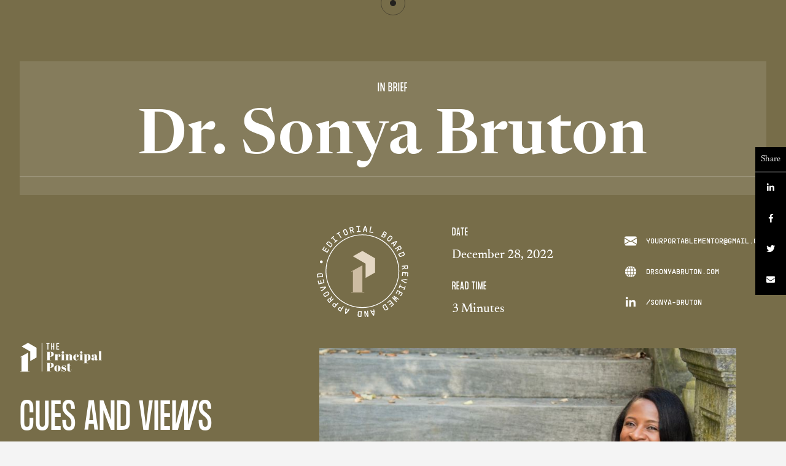

--- FILE ---
content_type: text/html
request_url: https://www.principalpost.com/in-brief/dr-sonya-bruton
body_size: 8911
content:
<!DOCTYPE html><!-- Last Published: Wed Sep 18 2024 17:56:29 GMT+0000 (Coordinated Universal Time) --><html data-wf-domain="www.principalpost.com" data-wf-page="609c5fdc20029230b9cf6779" data-wf-site="5e162e2f80ad26b87e276265" data-wf-collection="609c5fdc20029236bbcf6777" data-wf-item-slug="dr-sonya-bruton"><head><meta charset="utf-8"/><title>Dr. Sonya Bruton</title><meta content="Author and nonprofit CEO Dr. Sonya Bruton, in brief." name="description"/><meta content="Dr. Sonya Bruton" property="og:title"/><meta content="Author and nonprofit CEO Dr. Sonya Bruton, in brief." property="og:description"/><meta content="https://cdn.prod.website-files.com/5e1b86c619c05c91b9967ad6/63adaae632bfdbf67e28c74a_oYcK9mwIR%2BeLgtSpWy1yQQ_thumb_1028.jpg" property="og:image"/><meta content="Dr. Sonya Bruton" property="twitter:title"/><meta content="Author and nonprofit CEO Dr. Sonya Bruton, in brief." property="twitter:description"/><meta content="https://cdn.prod.website-files.com/5e1b86c619c05c91b9967ad6/63adaae632bfdbf67e28c74a_oYcK9mwIR%2BeLgtSpWy1yQQ_thumb_1028.jpg" property="twitter:image"/><meta property="og:type" content="website"/><meta content="summary_large_image" name="twitter:card"/><meta content="width=device-width, initial-scale=1" name="viewport"/><link href="https://cdn.prod.website-files.com/5e162e2f80ad26b87e276265/css/the-principal-post.webflow.0489e82f2.css" rel="stylesheet" type="text/css"/><link href="https://fonts.googleapis.com" rel="preconnect"/><link href="https://fonts.gstatic.com" rel="preconnect" crossorigin="anonymous"/><script src="https://ajax.googleapis.com/ajax/libs/webfont/1.6.26/webfont.js" type="text/javascript"></script><script type="text/javascript">WebFont.load({  google: {    families: ["Great Vibes:400"]  }});</script><script type="text/javascript">!function(o,c){var n=c.documentElement,t=" w-mod-";n.className+=t+"js",("ontouchstart"in o||o.DocumentTouch&&c instanceof DocumentTouch)&&(n.className+=t+"touch")}(window,document);</script><link href="https://cdn.prod.website-files.com/5e162e2f80ad26b87e276265/5e1f1b590a7ad1842198ac07_32%20Icon.png" rel="shortcut icon" type="image/x-icon"/><link href="https://cdn.prod.website-files.com/5e162e2f80ad26b87e276265/5e1f1b5cfa3d441a9e477d27_256%20Icon.png" rel="apple-touch-icon"/><meta name="google-site-verification" content="da87g9HPjbg7wO_LGpUBks1GHaGO2mgMvYalKutTL1g" />
<!-- Global site tag (gtag.js) - Google Analytics -->
<script async src="https://www.googletagmanager.com/gtag/js?id=UA-167181787-1"></script>
<script>
window.dataLayer = window.dataLayer || [];
function gtag(){dataLayer.push(arguments);}
gtag('js', new Date());

gtag('config', 'UA-167181787-1');
</script>

<style>
body{
  -webkit-font-smoothing: antialiased;
  -moz-osx-font-smoothing: grayscale;
}
.product-reccomendations {
  -webkit-overflow-scrolling: touch;
}

</style>
<script src="https://js.stripe.com/v3/" type="text/javascript" data-wf-ecomm-key="pk_live_nyPnaDuxaj8zDxRbuaPHJjip" data-wf-ecomm-acct-id="acct_1Hm2WKJQh3ooEwHX"></script><script src="https://www.paypal.com/sdk/js?client-id=AeVgr6n0UlS9_b4u45Nlkd2mpKc6VUe9wjw2oKRrsXzIXZJ4K1q1CUaXvrTgcB5j0jb-E3fEwDD6DOEd&amp;merchant-id=632WKT4RTBNMN&amp;currency=USD&amp;commit=false" type="text/javascript" data-wf-paypal-element="true"></script><script type="text/javascript">window.__WEBFLOW_CURRENCY_SETTINGS = {"currencyCode":"USD","symbol":"$","decimal":".","fractionDigits":2,"group":",","template":"{{wf {\"path\":\"symbol\",\"type\":\"PlainText\"} }} {{wf {\"path\":\"amount\",\"type\":\"CommercePrice\"} }} {{wf {\"path\":\"currencyCode\",\"type\":\"PlainText\"} }}","hideDecimalForWholeNumbers":false};</script></head><body><div class="page-wrapper"><div data-w-id="ce98fb37-d2fa-a521-4c52-cf75539f838f" class="section in-brief-hero"><div class="container inx-hero"><div id="w-node-ce98fb37-d2fa-a521-4c52-cf75539f8391-b9cf6779" class="article-hero"><p class="article-category">In Brief</p><h1 class="article-name">Dr. Sonya Bruton</h1><div class="article-line"></div></div><div id="w-node-ce98fb37-d2fa-a521-4c52-cf75539f8397-b9cf6779" style="height:0%" class="article-line line-2"></div><div id="w-node-ce98fb37-d2fa-a521-4c52-cf75539f8398-b9cf6779" class="article-left inx"><a href="/cues-and-views" class="principal-post-brand w-inline-block"><img src="https://cdn.prod.website-files.com/5e162e2f80ad26b87e276265/5e21df844c5acfe4365bd039_P_Principal_Post%20Logo_Black.svg" alt="" class="principal-post-brand-img"/></a><h2 class="article-short-desc">Cues and Views</h2><p class="big-paragraph">Author and nonprofit CEO Dr. Sonya Bruton, in brief.</p><div class="separator-line"></div></div><div class="in-brief-top"><div id="w-node-ce98fb37-d2fa-a521-4c52-cf75539f83a7-b9cf6779" class="column"><div id="w-node-a0737d15-5464-c50a-5569-639112ab0292-b9cf6779" class="badge-logo-wrap inx"><div class="badge-wrapper inx"></div><img src="https://cdn.prod.website-files.com/5e162e2f80ad26b87e276265/5f33e853da4bd2179955434b_Final%20Options.svg" alt="" class="center-logo-part inx"/></div></div><div id="w-node-ce98fb37-d2fa-a521-4c52-cf75539f83ac-b9cf6779" class="column"><div class="label article-labels">Date</div><div class="article-right-items no-margin">December 28, 2022</div></div><div id="w-node-ce98fb37-d2fa-a521-4c52-cf75539f83b1-b9cf6779" class="column"><a href="mailto:yourportablementor@gmail.com" class="social-items w-inline-block"><div class="social-svg-icon w-embed"><svg xmlns="http://www.w3.org/2000/svg" width="20" height="20" fill="currentColor" class="bi bi-envelope-fill" viewBox="0 0 16 16">
  <path d="M.05 3.555A2 2 0 0 1 2 2h12a2 2 0 0 1 1.95 1.555L8 8.414.05 3.555ZM0 4.697v7.104l5.803-3.558L0 4.697ZM6.761 8.83l-6.57 4.027A2 2 0 0 0 2 14h12a2 2 0 0 0 1.808-1.144l-6.57-4.027L8 9.586l-1.239-.757Zm3.436-.586L16 11.801V4.697l-5.803 3.546Z"/>
</svg></div><div class="social-name">yourportablementor@gmail.com</div></a><a href="http://Drsonyabruton.com" target="_blank" class="social-items w-inline-block"><div class="social-svg-icon w-embed"><svg xmlns="http://www.w3.org/2000/svg" x="0px" y="0px"
width="20" height="20"
viewBox="0 0 50 50"
fill="currentColor">    
<path d="M 24 2.1035156 C 20.731 2.7535156 17.824047 6.5455156 15.998047 11.978516 L 24 11.978516 L 24 2.1035156 z M 26 2.1035156 L 26 11.978516 L 34.001953 11.978516 C 32.175953 6.5455156 29.269 2.7535156 26 2.1035156 z M 18.908203 2.8242188 C 13.621203 4.2782187 9.0916875 7.5735156 6.0546875 11.978516 L 13.845703 11.978516 C 15.057703 8.0895156 16.806203 4.9242187 18.908203 2.8242188 z M 31.091797 2.8242188 C 33.193797 4.9232188 34.942297 8.0895156 36.154297 11.978516 L 43.945312 11.978516 C 40.908313 7.5745156 36.378797 4.2782187 31.091797 2.8242188 z M 4.7949219 14.021484 C 3.1649219 17.010484 2.1803906 20.4 2.0253906 24 L 12.011719 24 C 12.082719 20.412 12.525391 17.040484 13.275391 14.021484 L 4.7949219 14.021484 z M 15.384766 14.021484 C 14.580766 17.027484 14.090672 20.423 14.013672 24 L 24 24 L 24 14.021484 L 15.384766 14.021484 z M 26 14.021484 L 26 24 L 35.986328 24 C 35.908328 20.423 35.419234 17.027484 34.615234 14.021484 L 26 14.021484 z M 36.724609 14.021484 C 37.474609 17.039484 37.916328 20.412 37.986328 24 L 47.974609 24 C 47.819609 20.4 46.836078 17.010484 45.205078 14.021484 L 36.724609 14.021484 z M 2.0253906 26 C 2.1803906 29.6 3.1639219 32.989516 4.7949219 35.978516 L 13.275391 35.978516 C 12.525391 32.959516 12.083672 29.588 12.013672 26 L 2.0253906 26 z M 14.013672 26 C 14.091672 29.577 14.580766 32.972516 15.384766 35.978516 L 24 35.978516 L 24 26 L 14.013672 26 z M 26 26 L 26 35.978516 L 34.615234 35.978516 C 35.419234 32.972516 35.909328 29.578 35.986328 26 L 26 26 z M 37.988281 26 C 37.917281 29.588 37.474609 32.959516 36.724609 35.978516 L 45.205078 35.978516 C 46.835078 32.989516 47.819609 29.6 47.974609 26 L 37.988281 26 z M 6.0546875 38.021484 C 9.0916875 42.425484 13.621203 45.721781 18.908203 47.175781 C 16.806203 45.076781 15.057703 41.910484 13.845703 38.021484 L 6.0546875 38.021484 z M 15.998047 38.021484 C 17.824047 43.454484 20.731 47.246484 24 47.896484 L 24 38.021484 L 15.998047 38.021484 z M 26 38.021484 L 26 47.896484 C 29.269 47.246484 32.175953 43.454484 34.001953 38.021484 L 26 38.021484 z M 36.154297 38.021484 C 34.942297 41.910484 33.193797 45.075781 31.091797 47.175781 C 36.378797 45.721781 40.908312 42.426484 43.945312 38.021484 L 36.154297 38.021484 z"></path></svg></div><div class="social-name">Drsonyabruton.com</div></a><a href="#" class="social-items w-inline-block w-condition-invisible"><div class="social-icon white-icon"></div><div class="social-name w-dyn-bind-empty"></div></a><a href="https://www.linkedin.com/in/sonya-bruton/" target="_blank" class="social-items w-inline-block"><div class="social-icon white-icon"></div><div class="social-name">/sonya-bruton</div></a><a href="#" class="social-items w-inline-block w-condition-invisible"><div class="social-icon white-icon"></div><div class="social-name w-dyn-bind-empty"></div></a><a href="#" class="social-items w-inline-block w-condition-invisible"><div class="social-icon white-icon"></div><div class="social-name w-dyn-bind-empty"></div></a><a href="#" class="social-items w-inline-block w-condition-invisible"><div class="social-icon white-icon"></div><div class="social-name w-dyn-bind-empty"></div></a><a href="#" class="social-items w-inline-block w-condition-invisible"><div class="social-svg-icon w-embed"><svg xmlns="http://www.w3.org/2000/svg" role="img" viewBox="0 0 24 24" width="20" height="20" fill="currentColor">
<path d="M17.144 20.572H3.43C3.43 22.465 4.963 24 6.856 24h10.286c1.893 0 3.428-1.535 3.428-3.428V6.492c0-.07-.054-.125-.124-.125h-3.18c-.067 0-.123.056-.123.126v14.08zm0-20.572c1.892 0 3.427 1.535 3.427 3.43H6.858v14.078c0 .068-.056.125-.125.125H3.554c-.07 0-.125-.057-.125-.125V3.428C3.43 1.536 4.963 0 6.856 0h10.287"/>
</svg></div><div class="social-name w-dyn-bind-empty"></div></a><a href="#" class="social-items w-inline-block w-condition-invisible"><div class="social-icon white-icon"></div><div class="social-name w-dyn-bind-empty"></div></a><a href="#" class="social-items w-inline-block w-condition-invisible"><div class="social-icon white-icon"></div><div class="social-name w-dyn-bind-empty"></div></a></div><div id="w-node-ce98fb37-d2fa-a521-4c52-cf75539f83e7-b9cf6779" class="column"><div class="label article-labels">Read time</div><div class="article-right-items no-margin">3 Minutes</div></div></div><div id="w-node-ce98fb37-d2fa-a521-4c52-cf75539f83ec-b9cf6779" class="article-image-wrap inx"><img alt="Dr. Sonya Bruton" src="https://cdn.prod.website-files.com/5e1b86c619c05c91b9967ad6/63adaae632bfdbf67e28c74a_oYcK9mwIR%2BeLgtSpWy1yQQ_thumb_1028.jpg" sizes="(max-width: 479px) 100vw, (max-width: 991px) 95vw, (max-width: 1279px) 50vw, (max-width: 1439px) 53vw, 769.859375px" srcset="https://cdn.prod.website-files.com/5e1b86c619c05c91b9967ad6/63adaae632bfdbf67e28c74a_oYcK9mwIR%2BeLgtSpWy1yQQ_thumb_1028-p-500.jpg 500w, https://cdn.prod.website-files.com/5e1b86c619c05c91b9967ad6/63adaae632bfdbf67e28c74a_oYcK9mwIR%2BeLgtSpWy1yQQ_thumb_1028-p-800.jpg 800w, https://cdn.prod.website-files.com/5e1b86c619c05c91b9967ad6/63adaae632bfdbf67e28c74a_oYcK9mwIR%2BeLgtSpWy1yQQ_thumb_1028.jpg 1024w" class="article-image inx"/><div class="inx-hero-caption w-condition-invisible"><div class="w-dyn-bind-empty"></div></div></div></div></div><div class="section inx"><div class="container inx"><p class="inx-intro w-dyn-bind-empty"></p><div class="in-brief-rich w-richtext"><p><strong>Home:</strong> Silver Spring, MD.  <strong>Birthplace:</strong> Chapel Hill, NC.  <strong>Organization:</strong> CCI Health Services. <strong>Title:</strong> CEO &amp; President.  <strong>Pronouns:</strong> She/Her/Hers.<strong>‍</strong></p><p><strong>Recent recognition:</strong> National Association of Community Health Centers John Gilbert Award. <strong>Latest accomplishment:</strong> Author of Finding Your Way in the Nonprofit Sector: Your Portable Mentor for Avoiding Pitfalls and Seizing Opportunities.  <strong>Motivation:</strong> Books have been my everything - teacher, companion, motivator, etc., so adding one of my own allows me to give what was given to me.  <strong>What’s been your big (or biggest leap)?</strong> Received a 2-year federal planning grant earlier this year to develop and launch a community-based Family Medicine Residency program.  If successful, it will produce a pipeline of culturally competent and community involved physicians.  <strong>‍</strong></p><p><strong>What one word would your closest friend use to describe you?</strong> Steadfast.  <strong>Moral compass:</strong> Is it fair and just?  <strong>What is your greatest joy?</strong> Being surrounded by loved ones, good food, good music and shared activities.  <strong>What is your greatest fear?</strong> The destruction of division.  <strong>What is your guilty pleasure?</strong> Romance novels, movies and reality shows.  <strong>How do you relieve stress?</strong> Spa getaways, fine dining, baking, trail rides or walks; reformer-based Pilates.  <strong>What ingredient is essential to your perfect vacation?</strong> Clean and spacious accommodations with an amazing view.<strong>‍</strong></p><p><strong>Recently viewed and recommended:</strong> The Letter: A Message for Our Earth.  <strong>What movie have you repeatedly watched?</strong> Hamilton.  <strong>What’s the best advice you received growing up?</strong> Some people are better at doing some things, but no one is better than you.  <strong>What is your go-to source of news and information?</strong> NPR and PBS.  <strong>What company or organization do you most admire?</strong> Direct Relief.  <strong>What personal circumstance has had the greatest influence on your life?</strong> Attending Outward Bound at age 16.<strong>‍</strong></p><p><strong>What change are you working on to effect in your profession or field?</strong> Health equity.  <strong>What change would you like to see in the world?</strong> A return to authenticity in the classification of truth and lies.  <strong>‍</strong></p><h3><strong>What message do you want to send out into the world?</strong> </h3><p>Without all of the parts included, the whole is incomplete. <strong>‍</strong></p><p><strong>Who would you like to spend an evening with, in heaven?</strong> My great grandmother, Golden Holman.  <strong>As a kid, what did you first want to be when you grew up?</strong> A journalist.  <strong>What advice would you give your younger self?</strong> Enjoy the journey and document your memories along the way.  <strong>What period in your life would you do differently, if you could?</strong> Summer breaks. <strong>‍</strong></p><p><strong>Personal motto:</strong> If you don’t ask, it’s an automatic no.  I never tell myself no.  <strong>Favorite quote:</strong> &quot;If you&#x27;re going to live, leave a legacy.  Make a mark on the world that can&#x27;t be erased&quot; (Maya Angelou). <strong>Desired epitaph:</strong> The story of her life can be seen by the people and things she enhanced along the way.</p><p>‍</p></div></div><a href="/cues-and-views" class="inx-publish-cta w-inline-block"><div class="inx-publish-cta-headline">Create your own Cues and Views profile here!</div><div class="button">Learn more</div></a><a href="/publish-story" class="inx-banner w-inline-block"><div class="inx-banner-wrapper"><div class="inx-banner-heading">Other platforms for your story</div><div class="inx-banner-covers"><div><img src="https://cdn.prod.website-files.com/5e162e2f80ad26b87e276265/60933e9b51c82c5911f81084_in-motion-cover.png" loading="lazy" sizes="(max-width: 479px) 44vw, (max-width: 767px) 28vw, (max-width: 991px) 26vw, 240px" srcset="https://cdn.prod.website-files.com/5e162e2f80ad26b87e276265/60933e9b51c82c5911f81084_in-motion-cover-p-500.png 500w, https://cdn.prod.website-files.com/5e162e2f80ad26b87e276265/60933e9b51c82c5911f81084_in-motion-cover.png 1218w" alt="" class="inx-banner-cover"/><div class="label cover-footnote">whats happening now</div></div><div><img src="https://cdn.prod.website-files.com/5e162e2f80ad26b87e276265/60933e9c2b14c4e11828f663_in-profile-cover.png" loading="lazy" sizes="(max-width: 479px) 128.6171875px, (max-width: 767px) 28vw, (max-width: 991px) 26vw, 240px" srcset="https://cdn.prod.website-files.com/5e162e2f80ad26b87e276265/60933e9c2b14c4e11828f663_in-profile-cover-p-500.png 500w, https://cdn.prod.website-files.com/5e162e2f80ad26b87e276265/60933e9c2b14c4e11828f663_in-profile-cover.png 1218w" alt="" class="inx-banner-cover"/><div class="label cover-footnote">In-Depth Personal Portraiture</div></div><div><img src="https://cdn.prod.website-files.com/5e162e2f80ad26b87e276265/60119a92e6b9f523c5235b4a_in-fairness-cover.png" loading="lazy" sizes="(max-width: 479px) 39vw, (max-width: 767px) 28vw, (max-width: 991px) 26vw, 240px" srcset="https://cdn.prod.website-files.com/5e162e2f80ad26b87e276265/60119a92e6b9f523c5235b4a_in-fairness-cover-p-500.png 500w, https://cdn.prod.website-files.com/5e162e2f80ad26b87e276265/60119a92e6b9f523c5235b4a_in-fairness-cover.png 1218w" alt="" class="inx-banner-cover"/><div class="label cover-footnote">Setting the Record straight</div></div></div></div></a></div><div class="side-lines right-line"></div><div class="side-lines left-line"></div><div class="buttoncontainer"><div class="share-label">Share</div><div class="share-embed w-embed"><a class="share-button w-button" 
href="https://www.linkedin.com/shareArticle?mini=true&url=https://www.principalpost.com/in-brief/dr-sonya-bruton&title=Cues and Views&summary=Author and nonprofit CEO Dr. Sonya Bruton, in brief.">
<span class="icon"></span></a></div><div class="share-embed w-embed"><a class="share-button w-button" 
href="https://www.facebook.com/sharer/sharer.php?u=https://www.principalpost.com/in-brief/dr-sonya-bruton">
<span class="icon"></span></a></div><div class="share-embed w-embed"><a class="share-button w-button" 
href="https://twitter.com/home?status=https://www.facebook.com/sharer/sharer.php?u=https://www.principalpost.com/in-brief/dr-sonya-bruton">
<span class="icon"></span></a></div><div class="share-embed w-embed"><a class="share-button n-social w-button" 
href="mailto:?subject=Cues and Views&body=Author and nonprofit CEO Dr. Sonya Bruton, in brief. View Here: https://www.principalpost.com/in-brief/dr-sonya-bruton">
<span class="icon"></span></a></div><a href="#" class="share-button hide w-button">asd</a></div></div><div data-w-id="fc57ad31-24d9-e0fb-1aa9-d7808b942ed7" class="section footer-section"><h2 class="footer-h1">THE PRINCIPAL POST</h2><div class="container footer-container"><div class="column"><h5 class="_15-margin">Explore</h5><a href="/" class="footer-link">Home</a><a href="/cues-and-views" class="footer-link">Cues &amp; Views</a><a href="/publish-story" class="footer-link">Clients</a><a href="/read-story" class="footer-link">Readers</a><a href="/partner" class="footer-link">partners</a></div><div class="column"><h5 class="_15-margin">About</h5><a href="/team-page" class="footer-link">Team</a><a href="/faq" class="footer-link">FAQ</a><a href="/blog" class="footer-link">Blog</a></div><div id="w-node-_029824ef-2e6d-33df-9077-0aa3e8182973-8b942ed7" class="column"><h5 class="_15-margin">Contact</h5><a href="/contact-us" class="footer-link">Get in touch</a><a href="/contact-us" class="footer-link">Join us</a><a href="/publish-story" class="footer-link">Apply</a></div><div id="w-node-fc57ad31-24d9-e0fb-1aa9-d7808b942edb-8b942ed7" class="footer-link-text">© 2021 Principal Post</div><a id="w-node-_2c2b253f-d96c-03d8-a5af-cf07516be2e0-8b942ed7" data-w-id="2c2b253f-d96c-03d8-a5af-cf07516be2e0" href="mailto:info@principalpost.com" class="footer-contact-link">info@principalpost.com</a><div id="w-node-fc57ad31-24d9-e0fb-1aa9-d7808b942ee1-8b942ed7" class="footer-link-wrapper"><a data-w-id="fc57ad31-24d9-e0fb-1aa9-d7808b942ee2" href="/privacy-policy" class="footer-link-text">Privacy Policy</a><div class="spacer-20-px"></div><a data-w-id="fc57ad31-24d9-e0fb-1aa9-d7808b942ee5" href="/terms-of-service" class="footer-link-text">Terms Of Service</a></div></div><div class="html-embed w-embed"><style>

.cursor-wrapper {
pointer-events: none;
}

@media only screen 
  and (min-device-width: 1024px) 
  and (max-device-width: 1024px) 
  and (orientation: portrait) 
  and (-webkit-min-device-pixel-ratio: 2) {

body {
    cursor: default;
}

.cursor-wrapper {
    display: none;
}

a {
    cursor: pointer;
}
}

@media only screen 
  and (min-device-width: 1366px) 
  and (max-device-width: 1366px) 
  and (orientation: landscape) 
  and (-webkit-min-device-pixel-ratio: 2) {
  
body {
    cursor: default;
}

.cursor-wrapper {
    display: none;
}

a {
    cursor: pointer;
}
}

</style></div></div><div class="cursor-wrapper"><div class="cursor-dot"></div><div class="cursor-circle"></div></div><script src="https://d3e54v103j8qbb.cloudfront.net/js/jquery-3.5.1.min.dc5e7f18c8.js?site=5e162e2f80ad26b87e276265" type="text/javascript" integrity="sha256-9/aliU8dGd2tb6OSsuzixeV4y/faTqgFtohetphbbj0=" crossorigin="anonymous"></script><script src="https://cdn.prod.website-files.com/5e162e2f80ad26b87e276265/js/webflow.743316972.js" type="text/javascript"></script><script src="https://cdn.prod.website-files.com/5d0c60e0409e5b2e4e6ed54f/5d0c610472ca1b52ea63a8a7_curtains.min.txt"></script>

<script>
window.onload = function(){
    // track the mouse positions to send it to the shaders
    var mousePosition = {
        x: 0,
        y: 0,
    };
    // we will keep track of the last position in order to calculate the movement strength/delta
    var mouseLastPosition = {
        x: 0,
        y: 0,
    };
    var mouseDelta = 0;

    // set up our WebGL context and append the canvas to our wrapper
    var webGLCurtain = new Curtains("canvas");

    // handling errors
    webGLCurtain.onError(function() {
        // we will add a class to the document body to display original images
        document.body.classList.add("no-curtains");
    });

    // get our plane element
    var planeElements = document.getElementsByClassName("curtain");


    // could be useful to get pixel ratio
    var pixelRatio = window.devicePixelRatio ? window.devicePixelRatio : 1.0;

    // some basic parameters
    // we don't need to specifiate vertexShaderID and fragmentShaderID because we already passed it via the data attributes of the plane HTML element
    var params = {
        widthSegments: 20,
        heightSegments: 20,
        uniforms: {
            resolution: { // resolution of our plane
                name: "uResolution",
                type: "2f", // notice this is an length 2 array of floats
                value: [pixelRatio * planeElements[0].clientWidth, pixelRatio * planeElements[0].clientHeight],
            },
            time: { // time uniform that will be updated at each draw call
                name: "uTime",
                type: "1f",
                value: 0,
            },
            mousePosition: { // our mouse position
                name: "uMousePosition",
                type: "2f", // again an array of floats
                value: [mousePosition.x, mousePosition.y],
            },
            mouseMoveStrength: { // the mouse move strength
                name: "uMouseMoveStrength",
                type: "1f",
                value: 0,
            }
        }
    }

    // create our plane
    var simplePlane = webGLCurtain.addPlane(planeElements[0], params);

    // if there has been an error during init, simplePlane will be null
    simplePlane && simplePlane.onReady(function() {
        // set a fov of 35 to exagerate perspective
        simplePlane.setPerspective(35);

        // now that our plane is ready we can listen to mouse move event
        var wrapper = document.getElementById("page-wrap");

        wrapper.addEventListener("mousemove", function(e) {
            handleMovement(e, simplePlane);
        });

        wrapper.addEventListener("touchmove", function(e) {
            handleMovement(e, simplePlane);
        });

        // on resize, update the resolution uniform
        window.addEventListener("resize", function() {
            simplePlane.uniforms.resolution.value = [pixelRatio * planeElements[0].clientWidth, pixelRatio * planeElements[0].clientHeight];
        });

    }).onRender(function() {
        // increment our time uniform
        simplePlane.uniforms.time.value++;

        // send the new mouse move strength value
        simplePlane.uniforms.mouseMoveStrength.value = mouseDelta;
        // decrease the mouse move strenght a bit : if the user doesn't move the mouse, effect will fade away
        mouseDelta = Math.max(0, mouseDelta * 0.995);
    });

    // handle the mouse move event
    function handleMovement(e, plane) {

        if(mousePosition.x != -100000 && mousePosition.y != -100000) {
            // if mouse position is defined, set mouse last position
            mouseLastPosition.x = mousePosition.x;
            mouseLastPosition.y = mousePosition.y;
        }

        // touch event
        if(e.targetTouches) {

            mousePosition.x = e.targetTouches[0].clientX;
            mousePosition.y = e.targetTouches[0].clientY;
        }
        // mouse event
        else {
            mousePosition.x = e.clientX;
            mousePosition.y = e.clientY;
        }

        // convert our mouse/touch position to coordinates relative to the vertices of the plane
        var mouseCoords = plane.mouseToPlaneCoords(mousePosition.x, mousePosition.y);
        // update our mouse position uniform
        plane.uniforms.mousePosition.value = [mouseCoords.x, mouseCoords.y];

        // calculate the mouse move strength
        if(mouseLastPosition.x && mouseLastPosition.y) {
            var delta = Math.sqrt(Math.pow(mousePosition.x - mouseLastPosition.x, 2) + Math.pow(mousePosition.y - mouseLastPosition.y, 2)) / 30;
            delta = Math.min(4, delta);
            // update mouseDelta only if it increased
            if(delta >= mouseDelta) {
                mouseDelta = delta;
                // reset our time uniform
                plane.uniforms.time.value = 0;
            }
        }
    }
}
</script>

<script type="text/javascript">
    document.body.style.cursor = 'none';
</script></body></html>

--- FILE ---
content_type: image/svg+xml
request_url: https://cdn.prod.website-files.com/5e162e2f80ad26b87e276265/5f33e853da4bd2179955434b_Final%20Options.svg
body_size: -93
content:
<svg width="42" height="72" viewBox="0 0 42 72" fill="none" xmlns="http://www.w3.org/2000/svg">
<path fill-rule="evenodd" clip-rule="evenodd" d="M3.90332 9.85476L20.1324 0.641602L41.7786 13.1596V37.4617L25.5805 46.6873L25.5805 22.2857L3.90332 9.85476Z" fill="#E4D7C3"/>
<path fill-rule="evenodd" clip-rule="evenodd" d="M6.71655 32.5891L20.0991 25.1204L20.0991 71.0223H23.303V71.8087H0.912533V71.0223H3.90349L3.93458 35.0299L1.29549 36.4894L0.904297 35.8035L6.71655 32.5891Z" fill="#CDBCA2"/>
</svg>


--- FILE ---
content_type: image/svg+xml
request_url: https://cdn.prod.website-files.com/5e162e2f80ad26b87e276265/5e21df844c5acfe4365bd039_P_Principal_Post%20Logo_Black.svg
body_size: 5889
content:
<?xml version="1.0" encoding="UTF-8"?>
<svg width="384px" height="141px" viewBox="0 0 384 141" version="1.1" xmlns="http://www.w3.org/2000/svg" xmlns:xlink="http://www.w3.org/1999/xlink">
    <!-- Generator: Sketch 56.3 (81716) - https://sketch.com -->
    <title>P|Principal_Post Logo_Black</title>
    <desc>Created with Sketch.</desc>
    <g id="P|Principal_Post-Logo_Black" stroke="none" stroke-width="1" fill="none" fill-rule="evenodd">
        <g id="Group-Copy-2" transform="translate(3.000000, 3.000000)" fill="#000000">
            <g id="Group-3-Copy-12" transform="translate(117.000000, 3.000000)" fill-rule="nonzero">
                <path d="M7.87312498,31.4249999 L7.87312498,5.322 L2.872875,5.322 L2.872875,1.25400002 L17.1956249,1.25400002 L17.1956249,5.322 L12.195375,5.322 L12.195375,31.4249999 L7.87312498,31.4249999 Z M24.9922049,31.4249999 L24.9922049,1.25400002 L29.3144549,1.25400002 L29.3144549,14.178375 L34.6537049,14.178375 L34.6537049,1.25400002 L38.9759549,1.25400002 L38.9759549,31.4249999 L34.6537049,31.4249999 L34.6537049,17.9921249 L29.3144549,17.9921249 L29.3144549,31.4249999 L24.9922049,31.4249999 Z M48.9336599,31.4249999 L48.9336599,1.25400002 L61.8156598,1.25400002 L61.8156598,5.322 L53.2559098,5.322 L53.2559098,14.178375 L60.7139098,14.178375 L60.7139098,18.2463749 L53.2559098,18.2463749 L53.2559098,27.1027499 L61.8156598,27.1027499 L61.8156598,31.4249999 L48.9336599,31.4249999 Z" id="THE" stroke="#000000" stroke-width="0.2"></path>
                <path d="M3.839025,40.9004998 L20.2839149,40.9004998 C25.9147331,40.9004998 30.1098161,41.7115492 32.8692899,43.3336723 C35.6287637,44.9557954 37.0084799,47.8550639 37.0084799,52.0315648 C37.0084799,56.6555479 35.3304466,59.843811 31.9743299,61.5964497 C28.8419542,63.1999277 24.4604231,64.0016547 18.8296049,64.0016547 L18.3821249,64.0016547 L18.3821249,78.9922347 L25.3739999,78.9922347 L25.3739999,80.0549996 L3.839025,80.0549996 L3.839025,78.9922347 L7.47479998,78.9922347 L7.47479998,41.9632648 L3.839025,41.9632648 L3.839025,40.9004998 Z M18.3821249,41.9632648 L18.3821249,62.9388897 L19.5567599,62.9388897 C21.7941711,62.9388897 23.3416906,62.1744524 24.1993649,60.6455547 C25.0570392,59.1166571 25.4858699,56.6368969 25.4858699,53.2061998 L25.4858699,50.5213198 C25.4858699,47.3516539 25.0850064,45.1329211 24.2832674,43.8650548 C23.4815284,42.5971885 22.0179105,41.9632648 19.8923699,41.9632648 L18.3821249,41.9632648 Z M59.5988431,54.9961198 C58.2191062,54.9961198 57.0071934,55.8910708 55.9630681,57.6809997 C54.9189429,59.4709287 54.3968882,61.5964374 54.3968882,64.0575897 L54.3968882,79.0481697 L58.3682731,79.0481697 L58.3682731,80.0549996 L40.9165532,80.0549996 L40.9165532,79.0481697 L43.9929782,79.0481697 L43.9929782,54.4367698 L40.9165532,54.4367698 L40.9165532,53.4299398 L54.3968882,53.4299398 L54.3968882,58.7996997 C54.8816606,56.8979002 55.8139012,55.4342824 57.1936381,54.4088023 C58.573375,53.3833221 60.1395394,52.8705898 61.8921781,52.8705898 C63.6448169,52.8705898 65.0711451,53.3646773 66.1712056,54.3528673 C67.2712661,55.3410572 67.8212881,56.7394182 67.8212881,58.5479922 C67.8212881,60.3565663 67.4111022,61.7456049 66.5907181,62.7151497 C65.770334,63.6846946 64.5118091,64.1694597 62.8151056,64.1694597 C61.1184021,64.1694597 59.8691996,63.6101153 59.0674606,62.4914097 C58.2657216,61.3727041 58.1631752,59.8251846 58.7598181,57.8488047 L60.7734781,57.8488047 C61.7057328,55.9470052 61.3141917,54.9961198 59.5988431,54.9961198 Z M78.7212364,49.5704248 C76.7448565,49.5704248 75.3371731,49.0670148 74.4981439,48.0601798 C73.6591147,47.0533448 73.2396064,45.8041423 73.2396064,44.3125348 C73.2396064,42.8209273 73.6964044,41.5903697 74.6100139,40.6208248 C75.5236235,39.65128 76.9126621,39.1665148 78.7771714,39.1665148 C80.6416807,39.1665148 82.0586866,39.6046679 83.0282314,40.4809873 C83.9977762,41.3573067 84.4825414,42.6065092 84.4825414,44.2286323 C84.4825414,45.8507554 84.0164211,47.1465699 83.0841664,48.1161148 C82.1519117,49.0856596 80.6976163,49.5704248 78.7212364,49.5704248 Z M70.2750515,53.4299398 L83.9791264,53.4299398 L83.9791264,79.0481697 L87.1114864,79.0481697 L87.1114864,80.0549996 L70.4987915,80.0549996 L70.4987915,79.0481697 L73.5752164,79.0481697 L73.5752164,54.4367698 L70.2750515,54.4367698 L70.2750515,53.4299398 Z M90.2364697,53.4299398 L103.716805,53.4299398 L103.716805,58.5759597 C104.313448,56.8606112 105.227044,55.480895 106.45762,54.4367698 C107.688196,53.3926445 109.552677,52.8705898 112.05112,52.8705898 C117.831099,52.8705898 120.721045,55.9842736 120.721045,62.2117347 L120.721045,79.0481697 L123.853405,79.0481697 L123.853405,80.0549996 L108.0238,80.0549996 L108.0238,79.0481697 L110.317135,79.0481697 L110.317135,60.8692947 C110.317135,58.6318836 110.167976,57.1869105 109.869655,56.5343322 C109.571333,55.881754 109.030634,55.5554698 108.24754,55.5554698 C107.054254,55.5554698 106.000822,56.3385519 105.087212,57.9047397 C104.173603,59.4709276 103.716805,61.3726985 103.716805,63.6101097 L103.716805,79.0481697 L106.12201,79.0481697 L106.12201,80.0549996 L90.2364697,80.0549996 L90.2364697,79.0481697 L93.3128947,79.0481697 L93.3128947,54.4367698 L90.2364697,54.4367698 L90.2364697,53.4299398 Z M142.136773,53.8774198 C140.496005,53.8774198 139.321381,54.7723708 138.612868,56.5622997 C137.904354,58.3522287 137.550103,61.316754 137.550103,65.4559647 L137.550103,68.3645847 C137.550103,72.0563131 137.960289,74.7038767 138.780673,76.3073547 C139.601057,77.9108327 141.111287,78.7125597 143.311408,78.7125597 C145.511529,78.7125597 147.264141,77.9667671 148.569298,76.4751597 C149.874454,74.9835522 150.713471,73.2868742 151.086373,71.3850747 L152.093203,71.4969447 C151.384689,74.7039007 150.079552,77.0158576 148.177753,78.4328847 C146.238663,79.8872019 143.572455,80.6143496 140.179048,80.6143496 C135.853386,80.6143496 132.534609,79.4490488 130.222618,77.1184122 C127.910626,74.7877755 126.754648,71.3757747 126.754648,66.8823072 C126.754648,62.3888398 128.069107,58.9302269 130.698065,56.5063647 C133.327024,54.0825026 136.990729,52.8705898 141.689293,52.8705898 C145.008119,52.8705898 147.543814,53.5138358 149.296453,54.8003473 C151.049092,56.0868587 151.925398,57.699635 151.925398,59.6387247 C151.925398,61.5778144 151.50589,62.9948202 150.66686,63.8897847 C149.827831,64.7847492 148.671853,65.2322247 147.19889,65.2322247 C145.725928,65.2322247 144.541982,64.8406836 143.647018,64.0575897 C142.752053,63.2744958 142.304578,62.1185174 142.304578,60.5896197 C142.304578,59.9183964 142.397802,59.2471831 142.584253,58.5759597 L144.430108,58.5759597 C144.691139,57.830156 144.821653,57.1589427 144.821653,56.5622997 C144.821653,54.7723708 143.926702,53.8774198 142.136773,53.8774198 Z M163.608436,49.5704248 C161.632056,49.5704248 160.224373,49.0670148 159.385344,48.0601798 C158.546314,47.0533448 158.126806,45.8041423 158.126806,44.3125348 C158.126806,42.8209273 158.583604,41.5903697 159.497214,40.6208248 C160.410823,39.65128 161.799862,39.1665148 163.664371,39.1665148 C165.52888,39.1665148 166.945886,39.6046679 167.915431,40.4809873 C168.884976,41.3573067 169.369741,42.6065092 169.369741,44.2286323 C169.369741,45.8507554 168.903621,47.1465699 167.971366,48.1161148 C167.039111,49.0856596 165.584816,49.5704248 163.608436,49.5704248 Z M155.162251,53.4299398 L168.866326,53.4299398 L168.866326,79.0481697 L171.998686,79.0481697 L171.998686,80.0549996 L155.385991,80.0549996 L155.385991,79.0481697 L158.462416,79.0481697 L158.462416,54.4367698 L155.162251,54.4367698 L155.162251,53.4299398 Z M195.428074,65.0084847 C195.428074,61.1675955 195.241626,58.5852889 194.868724,57.2614872 C194.495823,55.9376856 193.768675,55.2757948 192.687259,55.2757948 C191.605844,55.2757948 190.636314,55.9749753 189.778639,57.3733572 C188.920965,58.7717392 188.492134,60.645543 188.492134,62.9948247 L188.492134,73.2309297 C188.492134,74.8344077 188.809096,76.1954791 189.443029,77.3141847 C190.076963,78.4328902 191.009203,78.9922347 192.239779,78.9922347 C193.470356,78.9922347 194.309372,78.1718629 194.756854,76.5310947 C195.204337,74.8903265 195.428074,72.0190252 195.428074,67.9171047 L195.428074,65.0084847 Z M188.380264,53.4299398 L188.380264,57.8488047 C189.834582,54.5299782 192.407566,52.8705898 196.099294,52.8705898 C199.30625,52.8705898 201.795333,54.0265682 203.566617,56.3385597 C205.337901,58.6505513 206.223529,62.1557762 206.223529,66.8543397 C206.223529,71.5529032 205.263321,75.0208385 203.342877,77.2582497 C201.422432,79.4956608 198.541809,80.6143496 194.700919,80.6143496 C192.91099,80.6143496 191.568564,80.3906119 190.673599,79.9431296 C189.778635,79.4956474 189.051487,78.8057893 188.492134,77.8735347 L188.492134,92.3606996 L195.707749,92.3606996 L195.707749,93.3675296 L175.011799,93.3675296 L175.011799,92.3606996 L178.088224,92.3606996 L178.088224,54.4367698 L175.123669,54.4367698 L175.123669,53.4299398 L188.380264,53.4299398 Z M223.220393,66.9102747 L224.842508,66.9102747 L224.842508,62.6032797 C224.842508,59.060712 224.646737,56.6834983 224.25519,55.4715673 C223.863643,54.2596362 223.108528,53.6536798 221.989823,53.6536798 C221.318599,53.6536798 220.712643,53.8308055 220.171935,54.1850623 C219.631227,54.539319 219.360878,55.0240842 219.360878,55.6393723 C219.360878,56.2546603 219.472747,56.8792616 219.696488,57.5131947 L221.094863,57.5131947 C221.393184,58.2962887 221.542343,59.2378517 221.542343,60.3379122 C221.542343,61.4379727 221.076222,62.3888582 220.143968,63.1905972 C219.211713,63.9923362 218.03709,64.3931997 216.620063,64.3931997 C213.413107,64.3931997 211.809653,62.8456802 211.809653,59.7505947 C211.809653,55.1639018 215.706419,52.8705898 223.500068,52.8705898 C227.9376,52.8705898 231.004672,53.6257047 232.701375,55.1359573 C234.398079,56.6462098 235.246418,59.4149646 235.246418,63.4423047 L235.246418,74.7971097 C235.246418,76.7361994 235.787117,77.7057297 236.868533,77.7057297 C238.136399,77.7057297 238.882191,75.7853139 239.105933,71.9444247 L239.944958,72.0003597 C239.795797,75.2818961 239.180518,77.5379185 238.099103,78.7684947 C237.017687,79.9990708 235.24643,80.6143496 232.785278,80.6143496 C228.310455,80.6143496 225.737471,79.2346335 225.066248,76.4751597 C224.581475,77.8921867 223.854328,78.9362963 222.884783,79.6075197 C221.915238,80.278743 220.498232,80.6143496 218.633723,80.6143496 C213.114775,80.6143496 210.355343,78.3583272 210.355343,73.8462147 C210.355343,71.1986114 211.408775,69.3807421 213.51567,68.3925522 C215.622566,67.4043623 218.857441,66.9102747 223.220393,66.9102747 Z M220.982993,73.7902797 C220.982993,75.7293694 221.085539,76.9785719 221.290635,77.5379247 C221.495731,78.0972775 221.887272,78.3769497 222.46527,78.3769497 C223.043268,78.3769497 223.583968,77.9015069 224.087385,76.9506072 C224.590803,75.9997074 224.842508,74.6852481 224.842508,73.0071897 L224.842508,67.8052347 L224.450963,67.8052347 C222.138971,67.8052347 220.982993,69.5019127 220.982993,72.8953197 L220.982993,73.7902797 Z M242.174981,38.1037498 L255.879056,38.1037498 L255.879056,79.0481697 L259.011416,79.0481697 L259.011416,80.0549996 L242.398721,80.0549996 L242.398721,79.0481697 L245.475146,79.0481697 L245.475146,39.1105798 L242.174981,39.1105798 L242.174981,38.1037498 Z M3.839025,91.9004998 L20.2839149,91.9004998 C25.9147331,91.9004998 30.1098161,92.7115492 32.8692899,94.3336723 C35.6287637,95.9557954 37.0084799,98.8550639 37.0084799,103.031565 C37.0084799,107.655548 35.3304466,110.843811 31.9743299,112.59645 C28.8419542,114.199928 24.4604231,115.001655 18.8296049,115.001655 L18.3821249,115.001655 L18.3821249,129.992235 L25.3739999,129.992235 L25.3739999,131.055 L3.839025,131.055 L3.839025,129.992235 L7.47479998,129.992235 L7.47479998,92.9632648 L3.839025,92.9632648 L3.839025,91.9004998 Z M18.3821249,92.9632648 L18.3821249,113.93889 L19.5567599,113.93889 C21.7941711,113.93889 23.3416906,113.174452 24.1993649,111.645555 C25.0570392,110.116657 25.4858699,107.636897 25.4858699,104.2062 L25.4858699,101.52132 C25.4858699,98.3516539 25.0850064,96.1329211 24.2832674,94.8650548 C23.4815284,93.5971885 22.0179105,92.9632648 19.8923699,92.9632648 L18.3821249,92.9632648 Z M57.3055081,120.035805 L57.3055081,115.28133 C57.3055081,111.664182 57.1097376,109.025941 56.7181906,107.366527 C56.3266437,105.707114 55.4223702,104.87742 54.0053432,104.87742 C53.1849591,104.87742 52.5230682,105.11048 52.0196507,105.576607 C51.5162331,106.042735 51.1526593,106.816494 50.9289182,107.89791 C50.5933065,109.575968 50.4255032,112.130308 50.4255032,115.561005 L50.4255032,119.923935 C50.4255032,123.988565 50.5466945,126.431036 50.7890807,127.25142 C51.0314669,128.071804 51.2831719,128.743017 51.5442032,129.26508 C51.9543952,130.160044 52.7561222,130.60752 53.9494082,130.60752 C55.4037254,130.60752 56.3546109,129.768503 56.8020931,128.090445 C57.1377048,126.897159 57.3055081,124.212306 57.3055081,120.035805 Z M53.8375382,131.61435 C49.1762649,131.61435 45.6523951,130.421082 43.2658232,128.03451 C40.8792513,125.647938 39.6859832,122.226614 39.6859832,117.770437 C39.6859832,113.31426 40.9631529,109.883614 43.5175307,107.478397 C46.0719085,105.07318 49.6610351,103.87059 54.2850182,103.87059 C58.9090013,103.87059 62.3582917,104.979956 64.6329931,107.198722 C66.9076945,109.417488 68.0450281,112.801522 68.0450281,117.350925 C68.0450281,126.859922 63.3092455,131.61435 53.8375382,131.61435 Z M72.7921264,131.61435 L72.7921264,121.601985 L73.4633464,121.601985 C74.4328913,124.846231 75.7380282,127.120898 77.3787964,128.426055 C79.0195646,129.731211 81.0704941,130.38378 83.5316464,130.38378 C87.3352454,130.38378 89.2370164,129.171867 89.2370164,126.748005 C89.2370164,125.703879 88.770896,124.920797 87.8386414,124.398735 C86.3843241,123.578351 84.5198428,122.944427 82.2451414,122.496945 C79.7094087,121.825721 77.5839,120.93077 75.8685514,119.812065 C73.8175912,118.469618 72.7921264,116.344109 72.7921264,113.435475 C72.7921264,110.52684 73.6870775,108.205561 75.4770064,106.471567 C77.2669354,104.737574 79.6534715,103.87059 82.6366864,103.87059 C84.4639055,103.87059 86.3470317,104.29942 88.2861214,105.157095 C88.9946349,105.455416 89.5353345,105.604575 89.9082364,105.604575 C90.2811382,105.604575 90.5981001,105.474061 90.8591314,105.21303 C91.1201627,104.951998 91.4371245,104.467233 91.8100264,103.75872 L92.4253114,103.75872 L92.4253114,112.316775 L91.7540914,112.316775 C89.8522919,107.469051 86.9064113,105.045225 82.9163614,105.045225 C81.1637226,105.045225 79.8585857,105.352864 79.0009114,105.968152 C78.1432371,106.58344 77.7144064,107.3572 77.7144064,108.289455 C77.7144064,108.848808 77.8449201,109.286961 78.1059514,109.603927 C78.3669827,109.920894 78.5720757,110.153954 78.7212364,110.303115 C78.8703972,110.452275 79.1127797,110.610756 79.4483914,110.778562 C79.7840031,110.946368 80.0636753,111.076882 80.2874164,111.170107 C80.5111575,111.263333 80.8560866,111.384524 81.3222139,111.533685 C81.7883412,111.682845 82.1332703,111.77607 82.3570114,111.81336 C84.8927441,112.447293 86.7199358,112.997315 87.8386414,113.463442 C88.957347,113.92957 90.0201013,114.498236 91.0269364,115.16946 C93.0778966,116.586487 94.1033614,118.870476 94.1033614,122.021497 C94.1033614,125.172518 93.1711207,127.559054 91.3066114,129.181177 C89.4421021,130.8033 86.8877626,131.61435 83.6435164,131.61435 C81.3315248,131.61435 79.0941472,131.07365 76.9313164,129.992235 C76.4838342,129.693913 76.1295827,129.544755 75.8685514,129.544755 C75.0481673,129.544755 74.2464404,130.234613 73.4633464,131.61435 L72.7921264,131.61435 Z M99.9132247,123.056295 L99.9132247,105.43677 L96.8367997,105.43677 L96.8367997,104.42994 L99.9132247,104.42994 L99.9132247,97.2143248 L110.317135,94.6413148 L110.317135,104.42994 L117.588685,104.42994 L117.588685,105.43677 L110.317135,105.43677 L110.317135,124.286865 C110.317135,126.039503 110.49426,127.325996 110.848517,128.14638 C111.202774,128.966764 111.939244,129.37695 113.05795,129.37695 C114.176655,129.37695 115.155508,128.817605 115.994537,127.6989 C116.833566,126.580194 117.383588,125.051319 117.64462,123.11223 L118.595515,123.2241 C118.297193,125.797123 117.476821,127.83873 116.134375,129.348982 C114.791928,130.859235 112.573195,131.61435 109.47811,131.61435 C106.383024,131.61435 104.015133,130.999071 102.374365,129.768495 C100.733596,128.537919 99.9132247,126.300541 99.9132247,123.056295 Z" id="PrincipalPost"></path>
            </g>
            <polygon id="Rectangle-Copy-3" transform="translate(99.900000, 68.700000) rotate(90.000000) translate(-99.900000, -68.700000) " points="33.9 67.2 165.9 67.2 165.9 70.2 33.9 70.2"></polygon>
            <g id="Group-2" transform="translate(0.000000, 3.000000)">
                <polygon id="Path-6" points="6 16.8073429 35.5655358 0 75 22.8363014 75 67.1700036 45.4907856 84 45.4907856 39.4847655"></polygon>
                <path d="M11.0996656,58.8059781 L35.9923129,45 L35.9923129,130.534652 L42,130.534652 L42,132 L0.0154439966,132 L0.0154439966,130.534652 L5.62382592,130.534652 L5.68212298,63.4634865 L0.736962219,66.1799491 L0.00291987749,64.9016129 L11.0996656,58.8059781 Z" id="Combined-Shape"></path>
            </g>
        </g>
    </g>
</svg>